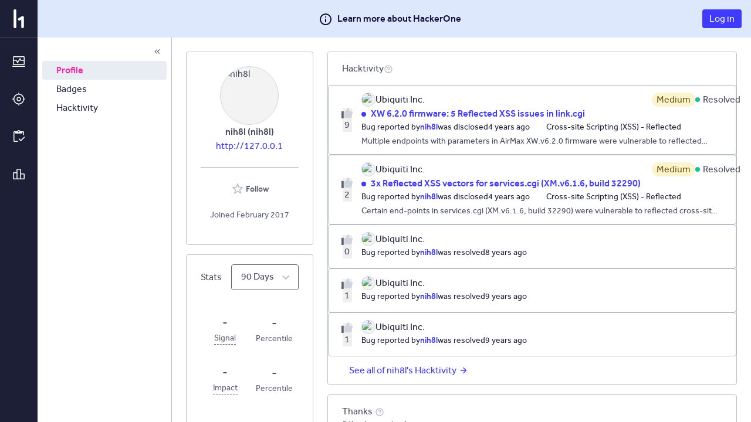

--- FILE ---
content_type: text/html; charset=utf-8
request_url: https://hackerone.com/nih8l
body_size: 111
content:
<!DOCTYPE html>
<html lang="en">
<head>
  <!--[if lte IE 8]>
  <meta http-equiv="refresh" content="0; url=/browser-not-supported.html">
  <![endif]-->

  <meta charset="utf-8">
    <meta name="referrer" content="origin-when-cross-origin">
  <meta name="viewport" content="width=device-width, user-scalable=yes, initial-scale=1">
  <meta name="apple-mobile-web-app-capable" content="yes">
    <meta property="og:title" content="HackerOne profile - nih8l" />
  <meta property="og:type" content="profile" />
  <meta property="og:description" content=" - http://127.0.0.1" />
  <meta property="og:url" content="https://hackerone.com/nih8l" />
  <meta property="og:profile:username" content="nih8l" />
  <meta property="og:image" content="https://profile-photos.hackerone-user-content.com/variants/000/142/737/743b83baae5f05838e70db9373814cb35ab9c9c5_original.png/d6d8259739a2a4d509639b7804214d057bca547cc3fafe509ec3e3a86321b1d1">
  <meta property="description" content="nih8l's profile that highlights the hacker's bug reporting track record and reputation on the HackerOne platform" />
  <meta name="twitter:card" content="summary" />
  <meta name="twitter:site" content="@Hacker0x01" />
  <meta name="twitter:title" content="HackerOne profile - nih8l" />
  <meta name="twitter:description"
        content=" - http://127.0.0.1" />
  <meta name="twitter:image" content="https://profile-photos.hackerone-user-content.com/variants/000/142/737/743b83baae5f05838e70db9373814cb35ab9c9c5_original.png/d6d8259739a2a4d509639b7804214d057bca547cc3fafe509ec3e3a86321b1d1" />


  <title>HackerOne</title>

  <meta
    name="slack-app-id"
    content="A0BFC2YUS" >
    <meta
      name="sentry-release-id"
      content="f1e2876" >
  <meta property="og:site_name" content="HackerOne" >
  <meta property="fb:app_id" content="345444188982280" >
  <meta name="csrf-param" content="authenticity_token" />
<meta name="csrf-token" content="z4HVHA-H-hfQZb9R6XIMbOKada6mY1ZnPTeqF94hZuSOFGA_IG5RGEIeoY-tsau5so8ToTwdItheYVqF1AIgQA" />
    <link rel="stylesheet" href="/assets/static/main_css-GoHf4buE.css" media="all" />
    <link rel="stylesheet" href="/assets/static/main_js-Bh5gb-Ki.css" media="all" />
  
  <script src="/assets/constants-aee64f87a504b17e156f5f0037299d03c31fb510d685c062db38d4724ff006f1.js" integrity="sha256-BmyTmu+gcuH55/cn5k0U7/L7ojYIv6Es8BteOfZObGM="></script>
    <script type="module" src="/assets/static/main_js-YgxsbFDm.js"></script>
  <base target="_parent" >
</head>
<body class="js-application controller_users action_show _layout signed-out non-boxless" data-locale="en">

  <div class="js-application-root full-size"></div>
  <noscript>
  <div class="js-disabled">
    It looks like your JavaScript is disabled. To use HackerOne, enable JavaScript in your browser and refresh this page.
  </div>
</noscript>

  
</body></html>
